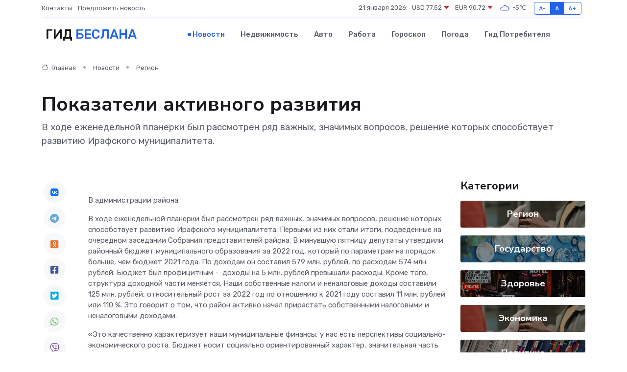

--- FILE ---
content_type: text/html; charset=UTF-8
request_url: https://beslan-gid.ru/news/region/pokazateli-aktivnogo-razvitiya.htm
body_size: 12002
content:
<!DOCTYPE html>
<html lang="ru">
<head>
	<meta charset="utf-8">
	<meta name="csrf-token" content="A26yN72e15VGlQuHaOXY35I91VIV7JZT9PCLzQFm">
    <meta http-equiv="X-UA-Compatible" content="IE=edge">
    <meta name="viewport" content="width=device-width, initial-scale=1">
    <title>Показатели активного развития - новости Беслана</title>
    <meta name="description" property="description" content="В ходе еженедельной планерки был рассмотрен ряд важных, значимых вопросов, решение которых способствует развитию Ирафского муниципалитета.">
    
    <meta property="fb:pages" content="105958871990207" />
    <link rel="shortcut icon" type="image/x-icon" href="https://beslan-gid.ru/favicon.svg">
    <link rel="canonical" href="https://beslan-gid.ru/news/region/pokazateli-aktivnogo-razvitiya.htm">
    <link rel="preconnect" href="https://fonts.gstatic.com">
    <link rel="dns-prefetch" href="https://fonts.googleapis.com">
    <link rel="dns-prefetch" href="https://pagead2.googlesyndication.com">
    <link rel="dns-prefetch" href="https://res.cloudinary.com">
    <link href="https://fonts.googleapis.com/css2?family=Nunito+Sans:wght@400;700&family=Rubik:wght@400;500;700&display=swap" rel="stylesheet">
    <link rel="stylesheet" type="text/css" href="https://beslan-gid.ru/assets/font-awesome/css/all.min.css">
    <link rel="stylesheet" type="text/css" href="https://beslan-gid.ru/assets/bootstrap-icons/bootstrap-icons.css">
    <link rel="stylesheet" type="text/css" href="https://beslan-gid.ru/assets/tiny-slider/tiny-slider.css">
    <link rel="stylesheet" type="text/css" href="https://beslan-gid.ru/assets/glightbox/css/glightbox.min.css">
    <link rel="stylesheet" type="text/css" href="https://beslan-gid.ru/assets/plyr/plyr.css">
    <link id="style-switch" rel="stylesheet" type="text/css" href="https://beslan-gid.ru/assets/css/style.css">
    <link rel="stylesheet" type="text/css" href="https://beslan-gid.ru/assets/css/style2.css">

    <meta name="twitter:card" content="summary">
    <meta name="twitter:site" content="@mysite">
    <meta name="twitter:title" content="Показатели активного развития - новости Беслана">
    <meta name="twitter:description" content="В ходе еженедельной планерки был рассмотрен ряд важных, значимых вопросов, решение которых способствует развитию Ирафского муниципалитета.">
    <meta name="twitter:creator" content="@mysite">
    <meta name="twitter:image:src" content="https://beslan-gid.ru/images/logo.gif">
    <meta name="twitter:domain" content="beslan-gid.ru">
    <meta name="twitter:card" content="summary_large_image" /><meta name="twitter:image" content="https://beslan-gid.ru/images/logo.gif">

    <meta property="og:url" content="http://beslan-gid.ru/news/region/pokazateli-aktivnogo-razvitiya.htm">
    <meta property="og:title" content="Показатели активного развития - новости Беслана">
    <meta property="og:description" content="В ходе еженедельной планерки был рассмотрен ряд важных, значимых вопросов, решение которых способствует развитию Ирафского муниципалитета.">
    <meta property="og:type" content="website">
    <meta property="og:image" content="https://beslan-gid.ru/images/logo.gif">
    <meta property="og:locale" content="ru_RU">
    <meta property="og:site_name" content="Гид Беслана">
    

    <link rel="image_src" href="https://beslan-gid.ru/images/logo.gif" />

    <link rel="alternate" type="application/rss+xml" href="https://beslan-gid.ru/feed" title="Беслан: гид, новости, афиша">
        <script async src="https://pagead2.googlesyndication.com/pagead/js/adsbygoogle.js"></script>
    <script>
        (adsbygoogle = window.adsbygoogle || []).push({
            google_ad_client: "ca-pub-0899253526956684",
            enable_page_level_ads: true
        });
    </script>
        
    
    
    
    <script>if (window.top !== window.self) window.top.location.replace(window.self.location.href);</script>
    <script>if(self != top) { top.location=document.location;}</script>

<!-- Google tag (gtag.js) -->
<script async src="https://www.googletagmanager.com/gtag/js?id=G-71VQP5FD0J"></script>
<script>
  window.dataLayer = window.dataLayer || [];
  function gtag(){dataLayer.push(arguments);}
  gtag('js', new Date());

  gtag('config', 'G-71VQP5FD0J');
</script>
</head>
<body>
<script type="text/javascript" > (function(m,e,t,r,i,k,a){m[i]=m[i]||function(){(m[i].a=m[i].a||[]).push(arguments)}; m[i].l=1*new Date();k=e.createElement(t),a=e.getElementsByTagName(t)[0],k.async=1,k.src=r,a.parentNode.insertBefore(k,a)}) (window, document, "script", "https://mc.yandex.ru/metrika/tag.js", "ym"); ym(54006916, "init", {}); ym(86840228, "init", { clickmap:true, trackLinks:true, accurateTrackBounce:true, webvisor:true });</script> <noscript><div><img src="https://mc.yandex.ru/watch/54006916" style="position:absolute; left:-9999px;" alt="" /><img src="https://mc.yandex.ru/watch/86840228" style="position:absolute; left:-9999px;" alt="" /></div></noscript>
<script type="text/javascript">
    new Image().src = "//counter.yadro.ru/hit?r"+escape(document.referrer)+((typeof(screen)=="undefined")?"":";s"+screen.width+"*"+screen.height+"*"+(screen.colorDepth?screen.colorDepth:screen.pixelDepth))+";u"+escape(document.URL)+";h"+escape(document.title.substring(0,150))+";"+Math.random();
</script>
<!-- Rating@Mail.ru counter -->
<script type="text/javascript">
var _tmr = window._tmr || (window._tmr = []);
_tmr.push({id: "3138453", type: "pageView", start: (new Date()).getTime()});
(function (d, w, id) {
  if (d.getElementById(id)) return;
  var ts = d.createElement("script"); ts.type = "text/javascript"; ts.async = true; ts.id = id;
  ts.src = "https://top-fwz1.mail.ru/js/code.js";
  var f = function () {var s = d.getElementsByTagName("script")[0]; s.parentNode.insertBefore(ts, s);};
  if (w.opera == "[object Opera]") { d.addEventListener("DOMContentLoaded", f, false); } else { f(); }
})(document, window, "topmailru-code");
</script><noscript><div>
<img src="https://top-fwz1.mail.ru/counter?id=3138453;js=na" style="border:0;position:absolute;left:-9999px;" alt="Top.Mail.Ru" />
</div></noscript>
<!-- //Rating@Mail.ru counter -->

<header class="navbar-light navbar-sticky header-static">
    <div class="navbar-top d-none d-lg-block small">
        <div class="container">
            <div class="d-md-flex justify-content-between align-items-center my-1">
                <!-- Top bar left -->
                <ul class="nav">
                    <li class="nav-item">
                        <a class="nav-link ps-0" href="https://beslan-gid.ru/contacts">Контакты</a>
                    </li>
                    <li class="nav-item">
                        <a class="nav-link ps-0" href="https://beslan-gid.ru/sendnews">Предложить новость</a>
                    </li>
                    
                </ul>
                <!-- Top bar right -->
                <div class="d-flex align-items-center">
                    
                    <ul class="list-inline mb-0 text-center text-sm-end me-3">
						<li class="list-inline-item">
							<span>21 января 2026</span>
						</li>
                        <li class="list-inline-item">
                            <a class="nav-link px-0" href="https://beslan-gid.ru/currency">
                                <span>USD 77,52 <i class="bi bi-caret-down-fill text-danger"></i></span>
                            </a>
						</li>
                        <li class="list-inline-item">
                            <a class="nav-link px-0" href="https://beslan-gid.ru/currency">
                                <span>EUR 90,72 <i class="bi bi-caret-down-fill text-danger"></i></span>
                            </a>
						</li>
						<li class="list-inline-item">
                            <a class="nav-link px-0" href="https://beslan-gid.ru/pogoda">
                                <svg xmlns="http://www.w3.org/2000/svg" width="25" height="25" viewBox="0 0 30 30"><path fill="#315EFB" fill-rule="evenodd" d="M25.036 13.066a4.948 4.948 0 0 1 0 5.868A4.99 4.99 0 0 1 20.99 21H8.507a4.49 4.49 0 0 1-3.64-1.86 4.458 4.458 0 0 1 0-5.281A4.491 4.491 0 0 1 8.506 12c.686 0 1.37.159 1.996.473a.5.5 0 0 1 .16.766l-.33.399a.502.502 0 0 1-.598.132 2.976 2.976 0 0 0-3.346.608 3.007 3.007 0 0 0 .334 4.532c.527.396 1.177.59 1.836.59H20.94a3.54 3.54 0 0 0 2.163-.711 3.497 3.497 0 0 0 1.358-3.206 3.45 3.45 0 0 0-.706-1.727A3.486 3.486 0 0 0 20.99 12.5c-.07 0-.138.016-.208.02-.328.02-.645.085-.947.192a.496.496 0 0 1-.63-.287 4.637 4.637 0 0 0-.445-.874 4.495 4.495 0 0 0-.584-.733A4.461 4.461 0 0 0 14.998 9.5a4.46 4.46 0 0 0-3.177 1.318 2.326 2.326 0 0 0-.135.147.5.5 0 0 1-.592.131 5.78 5.78 0 0 0-.453-.19.5.5 0 0 1-.21-.79A5.97 5.97 0 0 1 14.998 8a5.97 5.97 0 0 1 4.237 1.757c.398.399.704.85.966 1.319.262-.042.525-.076.79-.076a4.99 4.99 0 0 1 4.045 2.066zM0 0v30V0zm30 0v30V0z"></path></svg>
                                <span>-5&#8451;</span>
                            </a>
						</li>
					</ul>

                    <!-- Font size accessibility START -->
                    <div class="btn-group me-2" role="group" aria-label="font size changer">
                        <input type="radio" class="btn-check" name="fntradio" id="font-sm">
                        <label class="btn btn-xs btn-outline-primary mb-0" for="font-sm">A-</label>

                        <input type="radio" class="btn-check" name="fntradio" id="font-default" checked>
                        <label class="btn btn-xs btn-outline-primary mb-0" for="font-default">A</label>

                        <input type="radio" class="btn-check" name="fntradio" id="font-lg">
                        <label class="btn btn-xs btn-outline-primary mb-0" for="font-lg">A+</label>
                    </div>

                    
                </div>
            </div>
            <!-- Divider -->
            <div class="border-bottom border-2 border-primary opacity-1"></div>
        </div>
    </div>

    <!-- Logo Nav START -->
    <nav class="navbar navbar-expand-lg">
        <div class="container">
            <!-- Logo START -->
            <a class="navbar-brand" href="https://beslan-gid.ru" style="text-align: end;">
                
                			<span class="ms-2 fs-3 text-uppercase fw-normal">Гид <span style="color: #2163e8;">Беслана</span></span>
                            </a>
            <!-- Logo END -->

            <!-- Responsive navbar toggler -->
            <button class="navbar-toggler ms-auto" type="button" data-bs-toggle="collapse"
                data-bs-target="#navbarCollapse" aria-controls="navbarCollapse" aria-expanded="false"
                aria-label="Toggle navigation">
                <span class="text-body h6 d-none d-sm-inline-block">Menu</span>
                <span class="navbar-toggler-icon"></span>
            </button>

            <!-- Main navbar START -->
            <div class="collapse navbar-collapse" id="navbarCollapse">
                <ul class="navbar-nav navbar-nav-scroll mx-auto">
                                        <li class="nav-item"> <a class="nav-link active" href="https://beslan-gid.ru/news">Новости</a></li>
                                        <li class="nav-item"> <a class="nav-link" href="https://beslan-gid.ru/realty">Недвижимость</a></li>
                                        <li class="nav-item"> <a class="nav-link" href="https://beslan-gid.ru/auto">Авто</a></li>
                                        <li class="nav-item"> <a class="nav-link" href="https://beslan-gid.ru/job">Работа</a></li>
                                        <li class="nav-item"> <a class="nav-link" href="https://beslan-gid.ru/horoscope">Гороскоп</a></li>
                                        <li class="nav-item"> <a class="nav-link" href="https://beslan-gid.ru/pogoda">Погода</a></li>
                                        <li class="nav-item"> <a class="nav-link" href="https://beslan-gid.ru/poleznoe">Гид потребителя</a></li>
                                    </ul>
            </div>
            <!-- Main navbar END -->

            
        </div>
    </nav>
    <!-- Logo Nav END -->
</header>
    <main>
        <!-- =======================
                Main content START -->
        <section class="pt-3 pb-lg-5">
            <div class="container" data-sticky-container>
                <div class="row">
                    <!-- Main Post START -->
                    <div class="col-lg-9">
                        <!-- Categorie Detail START -->
                        <div class="mb-4">
							<nav aria-label="breadcrumb" itemscope itemtype="http://schema.org/BreadcrumbList">
								<ol class="breadcrumb breadcrumb-dots">
									<li class="breadcrumb-item" itemprop="itemListElement" itemscope itemtype="http://schema.org/ListItem">
										<meta itemprop="name" content="Гид Беслана">
										<meta itemprop="position" content="1">
										<meta itemprop="item" content="https://beslan-gid.ru">
										<a itemprop="url" href="https://beslan-gid.ru">
										<i class="bi bi-house me-1"></i> Главная
										</a>
									</li>
									<li class="breadcrumb-item" itemprop="itemListElement" itemscope itemtype="http://schema.org/ListItem">
										<meta itemprop="name" content="Новости">
										<meta itemprop="position" content="2">
										<meta itemprop="item" content="https://beslan-gid.ru/news">
										<a itemprop="url" href="https://beslan-gid.ru/news"> Новости</a>
									</li>
									<li class="breadcrumb-item" aria-current="page" itemprop="itemListElement" itemscope itemtype="http://schema.org/ListItem">
										<meta itemprop="name" content="Регион">
										<meta itemprop="position" content="3">
										<meta itemprop="item" content="https://beslan-gid.ru/news/region">
										<a itemprop="url" href="https://beslan-gid.ru/news/region"> Регион</a>
									</li>
									<li aria-current="page" itemprop="itemListElement" itemscope itemtype="http://schema.org/ListItem">
									<meta itemprop="name" content="Показатели активного развития">
									<meta itemprop="position" content="4" />
									<meta itemprop="item" content="https://beslan-gid.ru/news/region/pokazateli-aktivnogo-razvitiya.htm">
									</li>
								</ol>
							</nav>
						
                        </div>
                    </div>
                </div>
                <div class="row align-items-center">
                                                        <!-- Content -->
                    <div class="col-md-12 mt-4 mt-md-0">
                                            <h1 class="display-6">Показатели активного развития</h1>
                        <p class="lead">В ходе еженедельной планерки был рассмотрен ряд важных, значимых вопросов, решение которых способствует развитию Ирафского муниципалитета.</p>
                    </div>
				                                    </div>
            </div>
        </section>
        <!-- =======================
        Main START -->
        <section class="pt-0">
            <div class="container position-relative" data-sticky-container>
                <div class="row">
                    <!-- Left sidebar START -->
                    <div class="col-md-1">
                        <div class="text-start text-lg-center mb-5" data-sticky data-margin-top="80" data-sticky-for="767">
                            <style>
                                .fa-vk::before {
                                    color: #07f;
                                }
                                .fa-telegram::before {
                                    color: #64a9dc;
                                }
                                .fa-facebook-square::before {
                                    color: #3b5998;
                                }
                                .fa-odnoklassniki-square::before {
                                    color: #eb722e;
                                }
                                .fa-twitter-square::before {
                                    color: #00aced;
                                }
                                .fa-whatsapp::before {
                                    color: #65bc54;
                                }
                                .fa-viber::before {
                                    color: #7b519d;
                                }
                                .fa-moimir svg {
                                    background-color: #168de2;
                                    height: 18px;
                                    width: 18px;
                                    background-size: 18px 18px;
                                    border-radius: 4px;
                                    margin-bottom: 2px;
                                }
                            </style>
                            <ul class="nav text-white-force">
                                <li class="nav-item">
                                    <a class="nav-link icon-md rounded-circle m-1 p-0 fs-5 bg-light" href="https://vk.com/share.php?url=https://beslan-gid.ru/news/region/pokazateli-aktivnogo-razvitiya.htm&title=Показатели активного развития - новости Беслана&utm_source=share" rel="nofollow" target="_blank">
                                        <i class="fab fa-vk align-middle text-body"></i>
                                    </a>
                                </li>
                                <li class="nav-item">
                                    <a class="nav-link icon-md rounded-circle m-1 p-0 fs-5 bg-light" href="https://t.me/share/url?url=https://beslan-gid.ru/news/region/pokazateli-aktivnogo-razvitiya.htm&text=Показатели активного развития - новости Беслана&utm_source=share" rel="nofollow" target="_blank">
                                        <i class="fab fa-telegram align-middle text-body"></i>
                                    </a>
                                </li>
                                <li class="nav-item">
                                    <a class="nav-link icon-md rounded-circle m-1 p-0 fs-5 bg-light" href="https://connect.ok.ru/offer?url=https://beslan-gid.ru/news/region/pokazateli-aktivnogo-razvitiya.htm&title=Показатели активного развития - новости Беслана&utm_source=share" rel="nofollow" target="_blank">
                                        <i class="fab fa-odnoklassniki-square align-middle text-body"></i>
                                    </a>
                                </li>
                                <li class="nav-item">
                                    <a class="nav-link icon-md rounded-circle m-1 p-0 fs-5 bg-light" href="https://www.facebook.com/sharer.php?src=sp&u=https://beslan-gid.ru/news/region/pokazateli-aktivnogo-razvitiya.htm&title=Показатели активного развития - новости Беслана&utm_source=share" rel="nofollow" target="_blank">
                                        <i class="fab fa-facebook-square align-middle text-body"></i>
                                    </a>
                                </li>
                                <li class="nav-item">
                                    <a class="nav-link icon-md rounded-circle m-1 p-0 fs-5 bg-light" href="https://twitter.com/intent/tweet?text=Показатели активного развития - новости Беслана&url=https://beslan-gid.ru/news/region/pokazateli-aktivnogo-razvitiya.htm&utm_source=share" rel="nofollow" target="_blank">
                                        <i class="fab fa-twitter-square align-middle text-body"></i>
                                    </a>
                                </li>
                                <li class="nav-item">
                                    <a class="nav-link icon-md rounded-circle m-1 p-0 fs-5 bg-light" href="https://api.whatsapp.com/send?text=Показатели активного развития - новости Беслана https://beslan-gid.ru/news/region/pokazateli-aktivnogo-razvitiya.htm&utm_source=share" rel="nofollow" target="_blank">
                                        <i class="fab fa-whatsapp align-middle text-body"></i>
                                    </a>
                                </li>
                                <li class="nav-item">
                                    <a class="nav-link icon-md rounded-circle m-1 p-0 fs-5 bg-light" href="viber://forward?text=Показатели активного развития - новости Беслана https://beslan-gid.ru/news/region/pokazateli-aktivnogo-razvitiya.htm&utm_source=share" rel="nofollow" target="_blank">
                                        <i class="fab fa-viber align-middle text-body"></i>
                                    </a>
                                </li>
                                <li class="nav-item">
                                    <a class="nav-link icon-md rounded-circle m-1 p-0 fs-5 bg-light" href="https://connect.mail.ru/share?url=https://beslan-gid.ru/news/region/pokazateli-aktivnogo-razvitiya.htm&title=Показатели активного развития - новости Беслана&utm_source=share" rel="nofollow" target="_blank">
                                        <i class="fab fa-moimir align-middle text-body"><svg viewBox='0 0 24 24' xmlns='http://www.w3.org/2000/svg'><path d='M8.889 9.667a1.333 1.333 0 100-2.667 1.333 1.333 0 000 2.667zm6.222 0a1.333 1.333 0 100-2.667 1.333 1.333 0 000 2.667zm4.77 6.108l-1.802-3.028a.879.879 0 00-1.188-.307.843.843 0 00-.313 1.166l.214.36a6.71 6.71 0 01-4.795 1.996 6.711 6.711 0 01-4.792-1.992l.217-.364a.844.844 0 00-.313-1.166.878.878 0 00-1.189.307l-1.8 3.028a.844.844 0 00.312 1.166.88.88 0 001.189-.307l.683-1.147a8.466 8.466 0 005.694 2.18 8.463 8.463 0 005.698-2.184l.685 1.151a.873.873 0 001.189.307.844.844 0 00.312-1.166z' fill='#FFF' fill-rule='evenodd'/></svg></i>
                                    </a>
                                </li>
                                
                            </ul>
                        </div>
                    </div>
                    <!-- Left sidebar END -->

                    <!-- Main Content START -->
                    <div class="col-md-10 col-lg-8 mb-5">
                        <div class="mb-4">
                                                    </div>
                        <div itemscope itemtype="http://schema.org/NewsArticle">
                            <meta itemprop="headline" content="Показатели активного развития">
                            <meta itemprop="identifier" content="https://beslan-gid.ru/8387958">
                            <span itemprop="articleBody"><p> В администрации района </p>   <p> В ходе еженедельной планерки был рассмотрен ряд важных, значимых вопросов, решение которых способствует развитию Ирафского муниципалитета. Первыми из них стали итоги, подведенные на очередном заседании Собрания представителей района. В минувшую пятницу депутаты утвердили районный бюджет муниципального образования за 2022 год, который по параметрам на порядок больше, чем бюджет 2021 года. По доходам он составил 579 млн. рублей, по расходам 574 млн. рублей. Бюджет был профицитным -  доходы на 5 млн. рублей превышали расходы. Кроме того, структура доходной части меняется. Наши собственные налоги и неналоговые доходы составили 125 млн. рублей, относительный рост за 2022 год по отношению к 2021 году составил 11 млн. рублей или 110 %. Это говорит о том, что район активно начал прирастать собственными налоговыми и неналоговыми доходами.  </p> <p> «Это качественно характеризует наши муниципальные финансы, у нас есть перспективы социально-экономического роста. Бюджет носит социально ориентированный характер, значительная часть расходов была сосредоточена на сфере образования – порядка 60%. По национальной экономике расходы составили 10%; культура - 9% и общие государственные расходы - 9%», - поделился глава АМС района  Омар Лагкуев  . За достижение столь значительного успеха в бюджетной сфере он поблагодарил всех работников, которые ответственно подходили к решению поставленных социально - экономических задач на период 2022 года. Это управление финансов АМС района, отдел доходов АМС района и другие структурные подразделения.   
										
											
											

										

									







</p> <p> Следующим пунктом планерки стал отчет начальника отдела доходов АМС района  Алана Цориева  . Он доложил о ходе приватизации муниципального имущества. Как известно, все имущество и земельные участки, до 2018 года находившееся в бесхозяйном состоянии, без определения собственника, в настоящим момент все закреплены за муниципалитетом. В данной области была проделана большая работа. В настоящее время завершается очередной этап приватизации, помещения на втором этаже аптечного здания, включенные в прогнозный план приватизации продаются путем проведения открытого аукциона. Всего общие поступления от продажи нефинансовых активов ожидаются на уровне 1,7 млн. рублей.   </p> <p> По вопросу закрепления присельских пастбищ за администрациями сельских поселений за прошедшую неделю отчитался  Руслан Токаев  , начальник отдела земельных отношений АМС района. С его слов стало известно, что очередной земельный участок площадью 35 га. был закреплен и передан Лескенскому сельскому поселению, так же он прошел государственную регистрацию. В проработке сейчас находятся такие сельские поселения, как Чикола, Новый-Урух, Толдзгун и Сурх-Дигора. В двух селах района, Лескен и Ахсарисар, уже успешно закрыт вопрос по передаче присельских пастбищ.  </p> <p> О том, как проходит призывная компания на территории нашего района, на совещании отчитался  Руслан Гетоев  , заместитель главы АМС района. Не за горами 1 июля, когда заканчивается призывная компания, а призывники неохотно идут в военкомат. В данном случае будет применен ряд мер по информированию и агитации данных лиц. Омар Таймуразович в очередной раз напомнил, что призывники и их родственники должны быть проинформированы о том, что солдаты срочной службы, пополнившие ряды нашей армии, не будут нести службу в местах проведения СВО.  </p> <p> Чиколинская СОШ №3 на региональном этапе Федерального проекта «Безопасное колесо», которое проводится по линии ГИБДД МВД РФ, заняло 2-место.  В прошлом году у них же было 3 место. Налицо продуктивная работа наших одаренных детей. Большую роль в их достижениях играет и хорошая подготовка. Исходя из этого, по распоряжению главы АМС района будет организовано мероприятие по их чествованию. Педагоги,  Жанна Цориева  и  Альбина Сабаева  подготовившие детей, от имени АМС района получат премии в размере 10 тыс. рублей, за активную работу в сфере дополнительного образования. </p> <p> 16 мая в районе, во дворе РДК с. Чикола, в рамках праздничных мероприятий, посвященных Дню осетинского языка и литературы, состоялось открытие бюста  Георгию Малиеву  . Подробности данного мероприятия на планерке доложил  Хетаг Зекеев  , начальник управления культуры АМС района. По его словам, данное, знаковое для нашего района, мероприятие прошло на высоком организационном уровне. Большое количество гостей, среди которых были члены литературного сообщества республики, общественность, представители семьи Малиевых, учебные организации района и т.д. остались очень довольны проведенным мероприятием и выразили свою безмерную признательность в адрес руководства района. В свою очередь, Омар Лагкуев подчеркнул труд всех принявших участие в организации данного мероприятия, в особенности отметил проникновение подрастающего поколения к поэтическому слогу Национального гения.   </p> <p> Хетаг Авдиевич так же поделился с коллегами планами по уже ставшему традиционным проекту, проводимому по инициативе заслуженного художника РФ  Юрия Абисалова  . 29 мая в РДК в рамках традиционного проекта «Художники детям гор» планируется провидение совместной выставки заслуженных художников России и ребят из района, таланту которых еще предстоит проявиться.  Так же Хетаг Авдиевич прояснил и другие планы проводимых в данной связи мероприятий – проведение мастер класса в Горной Дигории. Особая роль в них не в первый раз отводится  Тагаеву Хетагу  , принимающему важных гостей на своей туристической базе «Tana Park». Глава АМС выразил слова благодарности в адрес предпринимателя за активное участие в организации важного социального детского проекта.   </p> <p> Газета «Ираф» уже много лет выполняет свои функции - бесперебойно принося в наши дома достоверные и свежие новости. Хорошая работа его коллектива во главе с главным редактором  Ларисой Дзоблаевой  была отмечена главой АМС района в ходе данной планерки. Омар Таймуразович призвал всех присутствующих принять активное участие в подписной кампании, которая идет сейчас и продлится до конца июня.  </p> <p> Мадина Хоцаонова </p></span>
                        </div>
                                                                        <div><a href="http://amsiraf.ru/index.php/vse-kategorii/novosti/1710-pokazateli-aktivnogo-razvitiya" target="_blank" rel="author">Источник</a></div>
                                                                        <div class="col-12 mt-3"><a href="https://beslan-gid.ru/sendnews">Предложить новость</a></div>
                        <div class="col-12 mt-5">
                            <h2 class="my-3">Последние новости</h2>
                            <div class="row gy-4">
                                <!-- Card item START -->
<div class="col-sm-6">
    <div class="card" itemscope="" itemtype="http://schema.org/BlogPosting">
        <!-- Card img -->
        <div class="position-relative">
                        <img class="card-img" src="https://res.cloudinary.com/dawmubblh/image/upload/c_fill,w_420,h_315,q_auto,g_face/zth7wnjwi3ztgho8rxzf" alt="Повторная поломка после ремонта: как не наступить на те же грабли с серводвигателем" itemprop="image">
                    </div>
        <div class="card-body px-0 pt-3" itemprop="name">
            <h4 class="card-title" itemprop="headline"><a href="https://beslan-gid.ru/news/ekonomika/povtornaya-polomka-posle-remonta-kak-ne-nastupit-na-te-zhe-grabli-s-servodvigatelem.htm"
                    class="btn-link text-reset fw-bold" itemprop="url">Повторная поломка после ремонта: как не наступить на те же грабли с серводвигателем</a></h4>
            <p class="card-text" itemprop="articleBody">Разбираем типичные ошибки эксплуатации и ухода, которые приводят к быстрому выходу из строя</p>
        </div>
        <meta itemprop="author" content="Редактор"/>
        <meta itemscope itemprop="mainEntityOfPage" itemType="https://schema.org/WebPage" itemid="https://beslan-gid.ru/news/ekonomika/povtornaya-polomka-posle-remonta-kak-ne-nastupit-na-te-zhe-grabli-s-servodvigatelem.htm"/>
        <meta itemprop="dateModified" content="2025-09-24"/>
        <meta itemprop="datePublished" content="2025-09-24"/>
    </div>
</div>
<!-- Card item END -->
<!-- Card item START -->
<div class="col-sm-6">
    <div class="card" itemscope="" itemtype="http://schema.org/BlogPosting">
        <!-- Card img -->
        <div class="position-relative">
                        <img class="card-img" src="https://res.cloudinary.com/dawmubblh/image/upload/c_fill,w_420,h_315,q_auto,g_face/g6kwfdcc3cgpueoii0jq" alt="Ремонт частотных преобразователей разных брендов: есть ли отличия?" itemprop="image">
                    </div>
        <div class="card-body px-0 pt-3" itemprop="name">
            <h4 class="card-title" itemprop="headline"><a href="https://beslan-gid.ru/news/ekonomika/remont-chastotnyh-preobrazovateley-raznyh-brendov-est-li-otlichiya.htm"
                    class="btn-link text-reset fw-bold" itemprop="url">Ремонт частотных преобразователей разных брендов: есть ли отличия?</a></h4>
            <p class="card-text" itemprop="articleBody">Разбираемся, как марка устройства влияет на сложность и особенности восстановления</p>
        </div>
        <meta itemprop="author" content="Редактор"/>
        <meta itemscope itemprop="mainEntityOfPage" itemType="https://schema.org/WebPage" itemid="https://beslan-gid.ru/news/ekonomika/remont-chastotnyh-preobrazovateley-raznyh-brendov-est-li-otlichiya.htm"/>
        <meta itemprop="dateModified" content="2025-07-01"/>
        <meta itemprop="datePublished" content="2025-07-01"/>
    </div>
</div>
<!-- Card item END -->
<!-- Card item START -->
<div class="col-sm-6">
    <div class="card" itemscope="" itemtype="http://schema.org/BlogPosting">
        <!-- Card img -->
        <div class="position-relative">
                        <img class="card-img" src="https://beslan-gid.ru/images/noimg-420x315.png" alt="Школьники приняли участие в уроке налоговой грамотности">
                    </div>
        <div class="card-body px-0 pt-3" itemprop="name">
            <h4 class="card-title" itemprop="headline"><a href="https://beslan-gid.ru/news/gosudarstvo/shkolniki-prinyali-uchastie-v-uroke-nalogovoy-gramotnosti.htm"
                    class="btn-link text-reset fw-bold" itemprop="url">Школьники приняли участие в уроке налоговой грамотности</a></h4>
            <p class="card-text" itemprop="articleBody">Это архивная публикация - она может содержать устаревшую информацию.</p>
        </div>
        <meta itemprop="author" content="Редактор"/>
        <meta itemscope itemprop="mainEntityOfPage" itemType="https://schema.org/WebPage" itemid="https://beslan-gid.ru/news/gosudarstvo/shkolniki-prinyali-uchastie-v-uroke-nalogovoy-gramotnosti.htm"/>
        <meta itemprop="dateModified" content="2025-04-06"/>
        <meta itemprop="datePublished" content="2025-04-06"/>
    </div>
</div>
<!-- Card item END -->
<!-- Card item START -->
<div class="col-sm-6">
    <div class="card" itemscope="" itemtype="http://schema.org/BlogPosting">
        <!-- Card img -->
        <div class="position-relative">
            <img class="card-img" src="https://res.cloudinary.com/di7jztv5p/image/upload/c_fill,w_420,h_315,q_auto,g_face/gqei5n34zp6qzkg1iovk" alt="Когда скидки превращаются в ловушку: как маркетологи учат нас тратить" itemprop="image">
        </div>
        <div class="card-body px-0 pt-3" itemprop="name">
            <h4 class="card-title" itemprop="headline"><a href="https://ulan-ude-city.ru/news/ekonomika/kogda-skidki-prevraschayutsya-v-lovushku-kak-marketologi-uchat-nas-tratit.htm" class="btn-link text-reset fw-bold" itemprop="url">Когда скидки превращаются в ловушку: как маркетологи учат нас тратить</a></h4>
            <p class="card-text" itemprop="articleBody">Почему “-50% только сегодня” не всегда значит выгоду, как скидки играют на эмоциях и почему даже рациональные люди становятся жертвами маркетинговых трюков.</p>
        </div>
        <meta itemprop="author" content="Редактор"/>
        <meta itemscope itemprop="mainEntityOfPage" itemType="https://schema.org/WebPage" itemid="https://ulan-ude-city.ru/news/ekonomika/kogda-skidki-prevraschayutsya-v-lovushku-kak-marketologi-uchat-nas-tratit.htm"/>
        <meta itemprop="dateModified" content="2026-01-21"/>
        <meta itemprop="datePublished" content="2026-01-21"/>
    </div>
</div>
<!-- Card item END -->
                            </div>
                        </div>
						<div class="col-12 bg-primary bg-opacity-10 p-2 mt-3 rounded">
							Здесь вы можете узнать о лучших предложениях и выгодных условиях, чтобы <a href="https://kungur-gid.ru/realty">купить квартиру в Кунгуре</a>
						</div>
                        <!-- Comments START -->
                        <div class="mt-5">
                            <h3>Комментарии (0)</h3>
                        </div>
                        <!-- Comments END -->
                        <!-- Reply START -->
                        <div>
                            <h3>Добавить комментарий</h3>
                            <small>Ваш email не публикуется. Обязательные поля отмечены *</small>
                            <form class="row g-3 mt-2">
                                <div class="col-md-6">
                                    <label class="form-label">Имя *</label>
                                    <input type="text" class="form-control" aria-label="First name">
                                </div>
                                <div class="col-md-6">
                                    <label class="form-label">Email *</label>
                                    <input type="email" class="form-control">
                                </div>
                                <div class="col-12">
                                    <label class="form-label">Текст комментария *</label>
                                    <textarea class="form-control" rows="3"></textarea>
                                </div>
                                <div class="col-12">
                                    <button type="submit" class="btn btn-primary">Оставить комментарий</button>
                                </div>
                            </form>
                        </div>
                        <!-- Reply END -->
                    </div>
                    <!-- Main Content END -->
                    <!-- Right sidebar START -->
                    <div class="col-lg-3 d-none d-lg-block">
                        <div data-sticky data-margin-top="80" data-sticky-for="991">
                            <!-- Categories -->
                            <div>
                                <h4 class="mb-3">Категории</h4>
                                                                    <!-- Category item -->
                                    <div class="text-center mb-3 card-bg-scale position-relative overflow-hidden rounded"
                                        style="background-image:url(https://beslan-gid.ru/assets/images/blog/4by3/09.jpg); background-position: center left; background-size: cover;">
                                        <div class="bg-dark-overlay-4 p-3">
                                            <a href="https://beslan-gid.ru/news/region"
                                                class="stretched-link btn-link fw-bold text-white h5">Регион</a>
                                        </div>
                                    </div>
                                                                    <!-- Category item -->
                                    <div class="text-center mb-3 card-bg-scale position-relative overflow-hidden rounded"
                                        style="background-image:url(https://beslan-gid.ru/assets/images/blog/4by3/02.jpg); background-position: center left; background-size: cover;">
                                        <div class="bg-dark-overlay-4 p-3">
                                            <a href="https://beslan-gid.ru/news/gosudarstvo"
                                                class="stretched-link btn-link fw-bold text-white h5">Государство</a>
                                        </div>
                                    </div>
                                                                    <!-- Category item -->
                                    <div class="text-center mb-3 card-bg-scale position-relative overflow-hidden rounded"
                                        style="background-image:url(https://beslan-gid.ru/assets/images/blog/4by3/01.jpg); background-position: center left; background-size: cover;">
                                        <div class="bg-dark-overlay-4 p-3">
                                            <a href="https://beslan-gid.ru/news/zdorove"
                                                class="stretched-link btn-link fw-bold text-white h5">Здоровье</a>
                                        </div>
                                    </div>
                                                                    <!-- Category item -->
                                    <div class="text-center mb-3 card-bg-scale position-relative overflow-hidden rounded"
                                        style="background-image:url(https://beslan-gid.ru/assets/images/blog/4by3/09.jpg); background-position: center left; background-size: cover;">
                                        <div class="bg-dark-overlay-4 p-3">
                                            <a href="https://beslan-gid.ru/news/ekonomika"
                                                class="stretched-link btn-link fw-bold text-white h5">Экономика</a>
                                        </div>
                                    </div>
                                                                    <!-- Category item -->
                                    <div class="text-center mb-3 card-bg-scale position-relative overflow-hidden rounded"
                                        style="background-image:url(https://beslan-gid.ru/assets/images/blog/4by3/05.jpg); background-position: center left; background-size: cover;">
                                        <div class="bg-dark-overlay-4 p-3">
                                            <a href="https://beslan-gid.ru/news/politika"
                                                class="stretched-link btn-link fw-bold text-white h5">Политика</a>
                                        </div>
                                    </div>
                                                                    <!-- Category item -->
                                    <div class="text-center mb-3 card-bg-scale position-relative overflow-hidden rounded"
                                        style="background-image:url(https://beslan-gid.ru/assets/images/blog/4by3/04.jpg); background-position: center left; background-size: cover;">
                                        <div class="bg-dark-overlay-4 p-3">
                                            <a href="https://beslan-gid.ru/news/nauka-i-obrazovanie"
                                                class="stretched-link btn-link fw-bold text-white h5">Наука и Образование</a>
                                        </div>
                                    </div>
                                                                    <!-- Category item -->
                                    <div class="text-center mb-3 card-bg-scale position-relative overflow-hidden rounded"
                                        style="background-image:url(https://beslan-gid.ru/assets/images/blog/4by3/09.jpg); background-position: center left; background-size: cover;">
                                        <div class="bg-dark-overlay-4 p-3">
                                            <a href="https://beslan-gid.ru/news/proisshestviya"
                                                class="stretched-link btn-link fw-bold text-white h5">Происшествия</a>
                                        </div>
                                    </div>
                                                                    <!-- Category item -->
                                    <div class="text-center mb-3 card-bg-scale position-relative overflow-hidden rounded"
                                        style="background-image:url(https://beslan-gid.ru/assets/images/blog/4by3/09.jpg); background-position: center left; background-size: cover;">
                                        <div class="bg-dark-overlay-4 p-3">
                                            <a href="https://beslan-gid.ru/news/religiya"
                                                class="stretched-link btn-link fw-bold text-white h5">Религия</a>
                                        </div>
                                    </div>
                                                                    <!-- Category item -->
                                    <div class="text-center mb-3 card-bg-scale position-relative overflow-hidden rounded"
                                        style="background-image:url(https://beslan-gid.ru/assets/images/blog/4by3/05.jpg); background-position: center left; background-size: cover;">
                                        <div class="bg-dark-overlay-4 p-3">
                                            <a href="https://beslan-gid.ru/news/kultura"
                                                class="stretched-link btn-link fw-bold text-white h5">Культура</a>
                                        </div>
                                    </div>
                                                                    <!-- Category item -->
                                    <div class="text-center mb-3 card-bg-scale position-relative overflow-hidden rounded"
                                        style="background-image:url(https://beslan-gid.ru/assets/images/blog/4by3/02.jpg); background-position: center left; background-size: cover;">
                                        <div class="bg-dark-overlay-4 p-3">
                                            <a href="https://beslan-gid.ru/news/sport"
                                                class="stretched-link btn-link fw-bold text-white h5">Спорт</a>
                                        </div>
                                    </div>
                                                                    <!-- Category item -->
                                    <div class="text-center mb-3 card-bg-scale position-relative overflow-hidden rounded"
                                        style="background-image:url(https://beslan-gid.ru/assets/images/blog/4by3/04.jpg); background-position: center left; background-size: cover;">
                                        <div class="bg-dark-overlay-4 p-3">
                                            <a href="https://beslan-gid.ru/news/obschestvo"
                                                class="stretched-link btn-link fw-bold text-white h5">Общество</a>
                                        </div>
                                    </div>
                                                            </div>
                        </div>
                    </div>
                    <!-- Right sidebar END -->
                </div>
        </section>
    </main>
<footer class="bg-dark pt-5">
    
    <!-- Footer copyright START -->
    <div class="bg-dark-overlay-3 mt-5">
        <div class="container">
            <div class="row align-items-center justify-content-md-between py-4">
                <div class="col-md-6">
                    <!-- Copyright -->
                    <div class="text-center text-md-start text-primary-hover text-muted">
                        &#169;2026 Беслан. Все права защищены.
                    </div>
                </div>
                
            </div>
        </div>
    </div>
    <!-- Footer copyright END -->
    <script type="application/ld+json">
        {"@context":"https:\/\/schema.org","@type":"Organization","name":"\u0411\u0435\u0441\u043b\u0430\u043d - \u0433\u0438\u0434, \u043d\u043e\u0432\u043e\u0441\u0442\u0438, \u0430\u0444\u0438\u0448\u0430","url":"https:\/\/beslan-gid.ru","sameAs":["https:\/\/vk.com\/public208105563","https:\/\/t.me\/beslan_gid"]}
    </script>
</footer>
<!-- Back to top -->
<div class="back-top"><i class="bi bi-arrow-up-short"></i></div>
<script src="https://beslan-gid.ru/assets/bootstrap/js/bootstrap.bundle.min.js"></script>
<script src="https://beslan-gid.ru/assets/tiny-slider/tiny-slider.js"></script>
<script src="https://beslan-gid.ru/assets/sticky-js/sticky.min.js"></script>
<script src="https://beslan-gid.ru/assets/glightbox/js/glightbox.min.js"></script>
<script src="https://beslan-gid.ru/assets/plyr/plyr.js"></script>
<script src="https://beslan-gid.ru/assets/js/functions.js"></script>
<script src="https://yastatic.net/share2/share.js" async></script>
<script defer src="https://static.cloudflareinsights.com/beacon.min.js/vcd15cbe7772f49c399c6a5babf22c1241717689176015" integrity="sha512-ZpsOmlRQV6y907TI0dKBHq9Md29nnaEIPlkf84rnaERnq6zvWvPUqr2ft8M1aS28oN72PdrCzSjY4U6VaAw1EQ==" data-cf-beacon='{"version":"2024.11.0","token":"ea82c87f7bd64bb1af4a328413d82d99","r":1,"server_timing":{"name":{"cfCacheStatus":true,"cfEdge":true,"cfExtPri":true,"cfL4":true,"cfOrigin":true,"cfSpeedBrain":true},"location_startswith":null}}' crossorigin="anonymous"></script>
</body>
</html>


--- FILE ---
content_type: text/html; charset=utf-8
request_url: https://www.google.com/recaptcha/api2/aframe
body_size: 269
content:
<!DOCTYPE HTML><html><head><meta http-equiv="content-type" content="text/html; charset=UTF-8"></head><body><script nonce="VGNp_U7iHXUOK2Gt6ri4HQ">/** Anti-fraud and anti-abuse applications only. See google.com/recaptcha */ try{var clients={'sodar':'https://pagead2.googlesyndication.com/pagead/sodar?'};window.addEventListener("message",function(a){try{if(a.source===window.parent){var b=JSON.parse(a.data);var c=clients[b['id']];if(c){var d=document.createElement('img');d.src=c+b['params']+'&rc='+(localStorage.getItem("rc::a")?sessionStorage.getItem("rc::b"):"");window.document.body.appendChild(d);sessionStorage.setItem("rc::e",parseInt(sessionStorage.getItem("rc::e")||0)+1);localStorage.setItem("rc::h",'1769014858237');}}}catch(b){}});window.parent.postMessage("_grecaptcha_ready", "*");}catch(b){}</script></body></html>